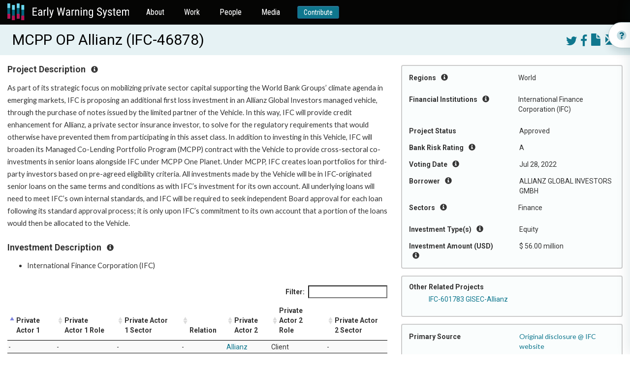

--- FILE ---
content_type: text/plain
request_url: https://www.google-analytics.com/j/collect?v=1&_v=j102&a=386798527&t=pageview&_s=1&dl=https%3A%2F%2Fewsdata.rightsindevelopment.org%2Fprojects%2FIFC-46878%2F&ul=en-us%40posix&dt=Early%20Warning%20System&sr=1280x720&vp=1280x720&_u=IEBAAEABAAAAACAAI~&jid=1884885841&gjid=876903590&cid=260125270.1769151490&tid=UA-88905000-1&_gid=1206766441.1769151490&_r=1&_slc=1&z=695305849
body_size: -455
content:
2,cG-2MZDCSM42Z